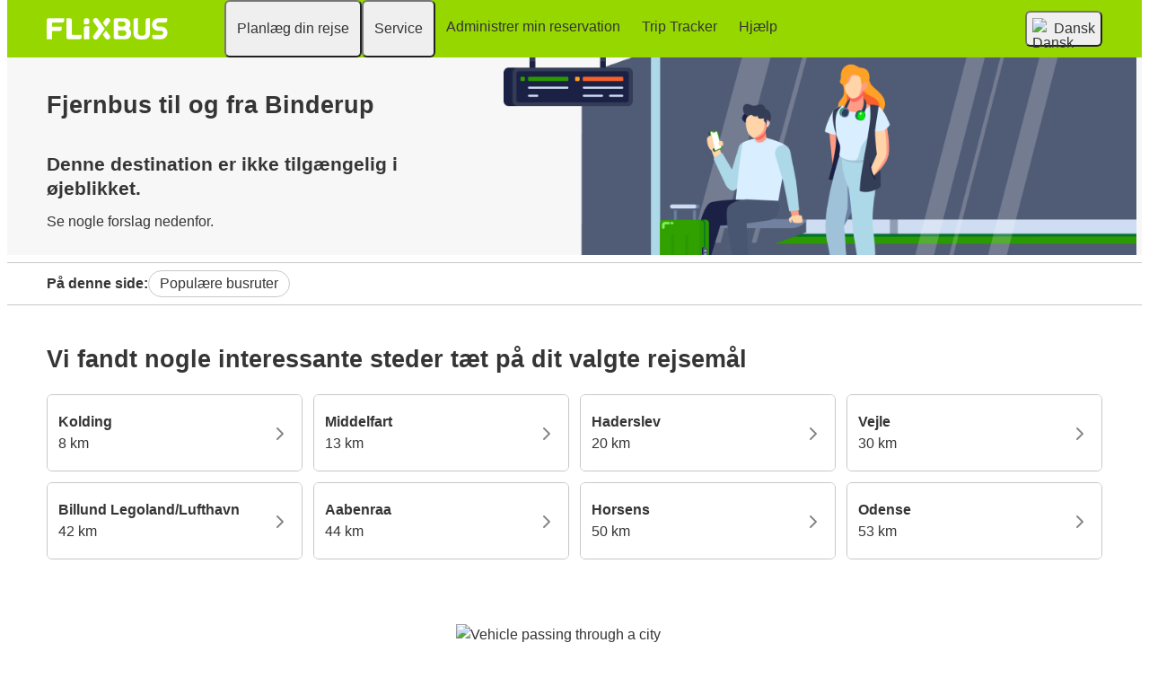

--- FILE ---
content_type: text/html; charset=UTF-8
request_url: https://www.flixbus.dk/fjernbusser/binderup
body_size: 9616
content:


    
<!DOCTYPE html>






<html lang='da' class="flix-theme-default">

<head>
    
    <meta charset="utf-8"/>
    <meta name="viewport" content="width=device-width,minimum-scale=1"/>
    <meta name="theme-color" content="#97D700"/>


    <meta name="description" content="✔ Oplev Binderup med FlixBus ✔ Vis billetten på din smartphone ✔ Wi-Fi og stikdåser i bussen"/>

    <meta name="robots" content="index, follow"/>

    <title>Fjernbus til og fra Binderup | Flixbus</title>

    <link rel="preload" as="script" href="https://cdn-cf.cms.flixbus.com/drupal-assets/goflix-assets/static/bundles/js/abTestHandler.117d61.js"/>

    <script src="https://cdn-cf.cms.flixbus.com/drupal-assets/goflix-assets/static/bundles/js/abTestHandler.117d61.js"></script>

    <link rel="canonical" href="https://www.flixbus.dk/fjernbusser/binderup" />

    
      
        
          
            <link rel="alternate" hreflang="bg" href="https://www.flixbus.bg/avtobusi/binderup"/>
          
        
      
        
          
            <link rel="alternate" hreflang="bs" href="https://www.flixbus.ba/autobus/bindzerup"/>
          
        
      
        
          
            <link rel="alternate" hreflang="ca" href="https://www.flixbus.cat/bus/binderup"/>
          
        
      
        
          
            <link rel="alternate" hreflang="cs" href="https://www.flixbus.cz/autobus/binderup"/>
          
        
      
        
          
            <link rel="alternate" hreflang="da" href="https://www.flixbus.dk/fjernbusser/binderup"/>
          
        
      
        
          
            <link rel="alternate" hreflang="de" href="https://www.flixbus.de/fernbus/binderup"/>
          
        
      
        
          
            <link rel="alternate" hreflang="de-at" href="https://www.flixbus.at/fernbus/binderup"/>
          
        
      
        
          
            <link rel="alternate" hreflang="de-ch" href="https://www.flixbus.ch/fernbus/binderup"/>
          
        
      
        
          
            <link rel="alternate" hreflang="et" href="https://www.flixbus.ee/buss/binderup"/>
          
        
      
        
      
        
          
            <link rel="alternate" hreflang="en-us" href="https://www.flixbus.com/bus/binderup"/>
          
        
      
        
          
            <link rel="alternate" hreflang="en-gb" href="https://www.flixbus.co.uk/coach/binderup"/>
          
        
      
        
          
            <link rel="alternate" hreflang="x-default" href="https://global.flixbus.com/bus/binderup"/>
          
        
      
        
          
            <link rel="alternate" hreflang="en-ca" href="https://www.flixbus.ca/bus/binderup"/>
          
        
      
        
          
            <link rel="alternate" hreflang="en-in" href="https://www.flixbus.in/bus/binderup"/>
          
        
      
        
          
            <link rel="alternate" hreflang="en-ie" href="https://www.flixbus.ie/coach/binderup"/>
          
        
      
        
          
            <link rel="alternate" hreflang="en-au" href="https://www.flixbus.com.au/bus/binderup"/>
          
        
      
        
          
            <link rel="alternate" hreflang="es-es" href="https://www.flixbus.es/autobuses/binderup"/>
          
        
      
        
          
            <link rel="alternate" hreflang="es-us" href="https://es-us.flixbus.com/autobus/binderup"/>
          
        
      
        
          
            <link rel="alternate" hreflang="es-cl" href="https://www.flixbus.cl/bus/binderup"/>
          
        
      
        
          
            <link rel="alternate" hreflang="es-mx" href="https://www.flix.com.mx/autobus/binderup"/>
          
        
      
        
          
            <link rel="alternate" hreflang="fr" href="https://www.flixbus.fr/bus/binderup"/>
          
        
      
        
          
            <link rel="alternate" hreflang="fr-be" href="https://fr.flixbus.be/bus/binderup"/>
          
        
      
        
          
            <link rel="alternate" hreflang="fr-ch" href="https://fr.flixbus.ch/bus/binderup"/>
          
        
      
        
          
            <link rel="alternate" hreflang="fr-ca" href="https://fr.flixbus.ca/bus/binderup"/>
          
        
      
        
          
            <link rel="alternate" hreflang="hr" href="https://www.flixbus.hr/autobus/binderup"/>
          
        
      
        
          
            <link rel="alternate" hreflang="it" href="https://www.flixbus.it/autobus/binderup"/>
          
        
      
        
          
            <link rel="alternate" hreflang="it-ch" href="https://it.flixbus.ch/autobus/binderup"/>
          
        
      
        
          
            <link rel="alternate" hreflang="lv" href="https://www.flixbus.lv/autobuss/binderup"/>
          
        
      
        
          
            <link rel="alternate" hreflang="lt" href="https://www.flixbus.lt/autobusas/binderup"/>
          
        
      
        
          
            <link rel="alternate" hreflang="hu" href="https://www.flixbus.hu/busz/binderup"/>
          
        
      
        
          
            <link rel="alternate" hreflang="mk" href="https://www.flixbus.mk/avtobus/binderup"/>
          
        
      
        
          
            <link rel="alternate" hreflang="nl" href="https://www.flixbus.nl/bus/binderup"/>
          
        
      
        
          
            <link rel="alternate" hreflang="nl-be" href="https://www.flixbus.be/bus/binderup"/>
          
        
      
        
          
            <link rel="alternate" hreflang="nb" href="https://www.flixbus.no/buss/binderup"/>
          
        
      
        
          
            <link rel="alternate" hreflang="pl" href="https://www.flixbus.pl/autobusy/binderup"/>
          
        
      
        
          
            <link rel="alternate" hreflang="pt-pt" href="https://www.flixbus.pt/autocarro/binderup"/>
          
        
      
        
          
            <link rel="alternate" hreflang="pt-br" href="https://www.flixbus.com.br/onibus/binderup"/>
          
        
      
        
          
            <link rel="alternate" hreflang="ro" href="https://www.flixbus.ro/autocar/binderup"/>
          
        
      
        
          
            <link rel="alternate" hreflang="sq" href="https://www.flixbus.al/autobus/binderup"/>
          
        
      
        
          
            <link rel="alternate" hreflang="sk" href="https://www.flixbus.sk/autobusy/binderup"/>
          
        
      
        
          
            <link rel="alternate" hreflang="sl" href="https://www.flixbus.si/avtobus/binderup"/>
          
        
      
        
          
            <link rel="alternate" hreflang="sr" href="https://www.flixbus.rs/autobus/binderup"/>
          
        
      
        
          
            <link rel="alternate" hreflang="fi" href="https://www.flixbus.fi/bussi/binderup"/>
          
        
      
        
          
            <link rel="alternate" hreflang="sv" href="https://www.flixbus.se/buss/binderup"/>
          
        
      
        
          
            <link rel="alternate" hreflang="tr" href="https://www.flixbus.com.tr/otobus/binderup"/>
          
        
      
        
          
            <link rel="alternate" hreflang="uk" href="https://www.flixbus.ua/avtobus/binderup"/>
          
        
      
        
          
            <link rel="alternate" hreflang="zh-us" href="https://zh-us.flixbus.com/bus/binderup"/>
          
        
      
    

    
    <link
            rel="apple-touch-icon"
            type="image/png"
            sizes="57x57"
            href="https://cdn-cf.cms.flixbus.com/drupal-assets/favicon/flixbus/apple-icon-57x57.png"
    />
    
    <link
            rel="apple-touch-icon"
            type="image/png"
            sizes="60x60"
            href="https://cdn-cf.cms.flixbus.com/drupal-assets/favicon/flixbus/apple-icon-60x60.png"
    />
    
    <link
            rel="apple-touch-icon"
            type="image/png"
            sizes="72x72"
            href="https://cdn-cf.cms.flixbus.com/drupal-assets/favicon/flixbus/apple-icon-72x72.png"
    />
    
    <link
            rel="apple-touch-icon"
            type="image/png"
            sizes="76x76"
            href="https://cdn-cf.cms.flixbus.com/drupal-assets/favicon/flixbus/apple-icon-76x76.png"
    />
    
    <link
            rel="apple-touch-icon"
            type="image/png"
            sizes="114x114"
            href="https://cdn-cf.cms.flixbus.com/drupal-assets/favicon/flixbus/apple-icon-114x114.png"
    />
    
    <link
            rel="apple-touch-icon"
            type="image/png"
            sizes="120x120"
            href="https://cdn-cf.cms.flixbus.com/drupal-assets/favicon/flixbus/apple-icon-120x120.png"
    />
    
    <link
            rel="apple-touch-icon"
            type="image/png"
            sizes="144x144"
            href="https://cdn-cf.cms.flixbus.com/drupal-assets/favicon/flixbus/apple-icon-144x144.png"
    />
    
    <link
            rel="apple-touch-icon"
            type="image/png"
            sizes="152x152"
            href="https://cdn-cf.cms.flixbus.com/drupal-assets/favicon/flixbus/apple-icon-152x152.png"
    />
    
    <link
            rel="apple-touch-icon"
            type="image/png"
            sizes="180x180"
            href="https://cdn-cf.cms.flixbus.com/drupal-assets/favicon/flixbus/apple-icon-180x180.png"
    />
    
    <link
            rel="icon"
            type="image/png"
            sizes="192x192"
            href="https://cdn-cf.cms.flixbus.com/drupal-assets/favicon/flixbus/android-icon-192x192.png"
    />
    
    <link
            rel="icon"
            type="image/png"
            sizes="96x96"
            href="https://cdn-cf.cms.flixbus.com/drupal-assets/favicon/flixbus/favicon-96x96.png"
    />
    
    <link
            rel="icon"
            type="image/png"
            sizes="32x32"
            href="https://cdn-cf.cms.flixbus.com/drupal-assets/favicon/flixbus/favicon-32x32.png"
    />
    
    <link
            rel="icon"
            type="image/png"
            sizes="16x16"
            href="https://cdn-cf.cms.flixbus.com/drupal-assets/favicon/flixbus/favicon-16x16.png"
    />
    

    <link rel="preconnect" href="//honeycomb.flixbus.com/"/>
    <link rel="preload" as="style" href="https://honeycomb.flixbus.com/dist/15.3.3/css/honeycomb-fonts.css" crossorigin=""/>
    <link href="https://honeycomb.flixbus.com/dist/15.3.3/css/honeycomb-fonts.css" rel="stylesheet" type="text/css" crossorigin=""/>
    <link rel="stylesheet" href="https://cdn-cf.cms.flixbus.com/drupal-assets/goflix-assets/static/bundles/css/city__unavailable.b2afa4.css"/>
    <script src="https://cdn-cf.cms.flixbus.com/drupal-assets/goflix-assets/static/bundles/js/main.bbdbb0.js"></script>

    
      <script src="/assets/uc/cc.js"></script>
    

    <script>
      const isUEFA =  false 
      const style = document.createElement('style');
      let cssToAppend = '';
      if (isUEFA) {
        cssToAppend += `
              .uefa-margin {
                padding-top: var(--flix-spacing-4);
              }
            `;
      }
      style.innerHTML = cssToAppend;
      document.head.appendChild(style);
    </script>

</head>
<body class="flix-main-wrapper">


















































































































<header class="flix-header flix-header--unfixed">
    <div class="flix-header__inner">

        <div class="flix-header-skip-links">
            <a class="flix-skip-link" href="#main-content">
                Gå til hovedindhold
            </a>
        </div>

        <div class="flix-header-brand ">
            <a class="flix-header-brand__link" href="/" onclick="emitMainNavigationClickEvent('Logo')" aria-label="flixbus home graphic logo link">
            <img class="flix-header-brand__img" alt="" src="https://cdn-cf.cms.flixbus.com/drupal-assets/logos/flixbus.png" />
            </a>
        </div>


        <nav class="flix-header-nav" aria-label="Main">
            <ul class="flix-header-nav__list">
                
                
                
                <li class="flix-header-nav__item">
                    <button type="button" class="flix-header-nav__link" data-dropdown="Planlæg_din_rejse"
                            data-event="hover">
                        <span class="flix-header-nav__text">Planlæg din rejse</span>
                    </button>
                    <ul id="Planlæg_din_rejse" class="flix-header-nav-subnav" hidden="">
                        
                        <li class="flix-header-nav-subnav__item">
                            <a class="flix-header-nav-subnav__link" href="/bus"
                               onclick="emitMainNavigationClickEvent(&#34;Netværk&#34;)">
                                <span class="flix-header-nav-subnav__text">Netværk</span>
                            </a>
                        </li>
                        
                        <li class="flix-header-nav-subnav__item">
                            <a class="flix-header-nav-subnav__link" href="/fjernbusser"
                               onclick="emitMainNavigationClickEvent(&#34;Køreplaner \u0026 stationer&#34;)">
                                <span class="flix-header-nav-subnav__text">Køreplaner &amp; stationer</span>
                            </a>
                        </li>
                        
                        <li class="flix-header-nav-subnav__item">
                            <a class="flix-header-nav-subnav__link" href="/oplevelser"
                               onclick="emitMainNavigationClickEvent(&#34;Oplevelser&#34;)">
                                <span class="flix-header-nav-subnav__text">Oplevelser</span>
                            </a>
                        </li>
                        
                    </ul>
                </li>
                
                
                
                <li class="flix-header-nav__item">
                    <button type="button" class="flix-header-nav__link" data-dropdown="Service_"
                            data-event="hover">
                        <span class="flix-header-nav__text">Service </span>
                    </button>
                    <ul id="Service_" class="flix-header-nav-subnav" hidden="">
                        
                        <li class="flix-header-nav-subnav__item">
                            <a class="flix-header-nav-subnav__link" href="/service"
                               onclick="emitMainNavigationClickEvent(&#34;Alle services&#34;)">
                                <span class="flix-header-nav-subnav__text">Alle services</span>
                            </a>
                        </li>
                        
                        <li class="flix-header-nav-subnav__item">
                            <a class="flix-header-nav-subnav__link" href="/service/ombord-paa-bussen"
                               onclick="emitMainNavigationClickEvent(&#34;Service ombord på bussen&#34;)">
                                <span class="flix-header-nav-subnav__text">Service ombord på bussen</span>
                            </a>
                        </li>
                        
                        <li class="flix-header-nav-subnav__item">
                            <a class="flix-header-nav-subnav__link" href="/selskabet/sikkerhed"
                               onclick="emitMainNavigationClickEvent(&#34;Sikkerhed&#34;)">
                                <span class="flix-header-nav-subnav__text">Sikkerhed</span>
                            </a>
                        </li>
                        
                        <li class="flix-header-nav-subnav__item">
                            <a class="flix-header-nav-subnav__link" href="/selskabet/klima"
                               onclick="emitMainNavigationClickEvent(&#34;Klima&#34;)">
                                <span class="flix-header-nav-subnav__text">Klima</span>
                            </a>
                        </li>
                        
                    </ul>
                </li>
                
                
                
                <li class="flix-header-nav__item">
                    <a class="flix-header-nav__link" href="https://shop.flixbus.dk/rebooking/login"
                       onclick="emitMainNavigationClickEvent(&#34;Administrer min reservation&#34;)">
                        <span class="flix-header-nav__text">Administrer min reservation</span>
                    </a>
                </li>
                
                
                
                <li class="flix-header-nav__item">
                    <a class="flix-header-nav__link" href="/track"
                       onclick="emitMainNavigationClickEvent(&#34;Trip Tracker&#34;)">
                        <span class="flix-header-nav__text">Trip Tracker</span>
                    </a>
                </li>
                
                
                
                <li class="flix-header-nav__item">
                    <a class="flix-header-nav__link" href="https://help.flixbus.com/s/?language=da"
                       onclick="emitMainNavigationClickEvent(&#34;Hjælp&#34;)">
                        <span class="flix-header-nav__text">Hjælp</span>
                    </a>
                </li>
                
                
                
            </ul>
        </nav>

        <div class="flix-header-burger-menu">
            <button type="button" aria-label="Open main site navigation"
                    onclick="togglePanel()"
                    id="open-burger-menu-button"
                    class="flix-header-burger-menu__toggle flix-btn flix-btn--link flix-btn--square flix-btn--md"
                    aria-controls="menu-panel" aria-expanded="false"></button>
            <div id="menu-panel" class="flix-header-burger-menu__panel" hidden="">
                <button type="button" aria-label="Close main site navigation"
                        id="close-burger-menu-button"
                        class="flix-header-burger-menu__toggle flix-btn flix-btn--link flix-btn--square flix-btn--md"
                        aria-controls="menu-panel" onclick="togglePanel()" aria-expanded="true"></button>

                <nav class="flix-header-burger-menu__nav" aria-label="Main">
                    <ul class="flix-header-burger-menu__list">

                        
                        
                        
                        <li class="flix-header-burger-menu__item">
                            <button type="button" class="flix-header-burger-menu__link"
                                    data-dropdown="Planlæg_din_rejse_Mobile" data-event="click">
                                <span class="flix-header-burger-menu__text">Planlæg din rejse</span>
                            </button>
                            <ul id="Planlæg_din_rejse_Mobile" class="flix-header-burger-menu-subnav" hidden="">
                                
                                <li class="flix-header-burger-menu-subnav__item">
                                    <a class="flix-header-burger-menu-subnav__link" href="/bus" onclick="emitMainNavigationClickEvent(&#34;Netværk&#34;)">
                                        <span class="flix-header-burger-menu__text">Netværk</span>
                                    </a>
                                </li>
                                
                                <li class="flix-header-burger-menu-subnav__item">
                                    <a class="flix-header-burger-menu-subnav__link" href="/fjernbusser" onclick="emitMainNavigationClickEvent(&#34;Køreplaner \u0026 stationer&#34;)">
                                        <span class="flix-header-burger-menu__text">Køreplaner &amp; stationer</span>
                                    </a>
                                </li>
                                
                                <li class="flix-header-burger-menu-subnav__item">
                                    <a class="flix-header-burger-menu-subnav__link" href="/oplevelser" onclick="emitMainNavigationClickEvent(&#34;Oplevelser&#34;)">
                                        <span class="flix-header-burger-menu__text">Oplevelser</span>
                                    </a>
                                </li>
                                
                            </ul>
                        </li>
                        
                        
                        
                        <li class="flix-header-burger-menu__item">
                            <button type="button" class="flix-header-burger-menu__link"
                                    data-dropdown="Service__Mobile" data-event="click">
                                <span class="flix-header-burger-menu__text">Service </span>
                            </button>
                            <ul id="Service__Mobile" class="flix-header-burger-menu-subnav" hidden="">
                                
                                <li class="flix-header-burger-menu-subnav__item">
                                    <a class="flix-header-burger-menu-subnav__link" href="/service" onclick="emitMainNavigationClickEvent(&#34;Alle services&#34;)">
                                        <span class="flix-header-burger-menu__text">Alle services</span>
                                    </a>
                                </li>
                                
                                <li class="flix-header-burger-menu-subnav__item">
                                    <a class="flix-header-burger-menu-subnav__link" href="/service/ombord-paa-bussen" onclick="emitMainNavigationClickEvent(&#34;Service ombord på bussen&#34;)">
                                        <span class="flix-header-burger-menu__text">Service ombord på bussen</span>
                                    </a>
                                </li>
                                
                                <li class="flix-header-burger-menu-subnav__item">
                                    <a class="flix-header-burger-menu-subnav__link" href="/selskabet/sikkerhed" onclick="emitMainNavigationClickEvent(&#34;Sikkerhed&#34;)">
                                        <span class="flix-header-burger-menu__text">Sikkerhed</span>
                                    </a>
                                </li>
                                
                                <li class="flix-header-burger-menu-subnav__item">
                                    <a class="flix-header-burger-menu-subnav__link" href="/selskabet/klima" onclick="emitMainNavigationClickEvent(&#34;Klima&#34;)">
                                        <span class="flix-header-burger-menu__text">Klima</span>
                                    </a>
                                </li>
                                
                            </ul>
                        </li>
                        
                        
                        
                        <li class="flix-header-burger-menu__item">
                            <a class="flix-header-burger-menu__link" href="https://shop.flixbus.dk/rebooking/login"
                               onclick="emitMainNavigationClickEvent(&#34;Administrer min reservation&#34;)">
                                <span class="flix-header-burger-menu__text">Administrer min reservation</span>
                            </a>
                        </li>
                        
                        
                        
                        <li class="flix-header-burger-menu__item">
                            <a class="flix-header-burger-menu__link" href="/track"
                               onclick="emitMainNavigationClickEvent(&#34;Trip Tracker&#34;)">
                                <span class="flix-header-burger-menu__text">Trip Tracker</span>
                            </a>
                        </li>
                        
                        
                        
                        <li class="flix-header-burger-menu__item">
                            <a class="flix-header-burger-menu__link" href="https://help.flixbus.com/s/?language=da"
                               onclick="emitMainNavigationClickEvent(&#34;Hjælp&#34;)">
                                <span class="flix-header-burger-menu__text">Hjælp</span>
                            </a>
                        </li>
                        
                        
                        
                        <li class="flix-header-burger-menu__item" id="last-focus-mobile-nav">
                            <button type="button" class="flix-header-burger-menu__link flix-language-switcher__toggle" data-popup="language-selection-popup" data-firstfocusable="close-button" data-lastfocusable="last-focusable-item">
                                <img class="flix-language-switcher__flag" data-lazyload-src="https://cdn-cf.cms.flixbus.com/drupal-assets/flags/da.min.svg" src="" alt="Dansk"/>
                                Dansk
                                <span class="flix-sr-only">Open language selection</span>
                            </button>
                        </li>

                    </ul>
                </nav>

            </div>
            <div onclick="togglePanel()" class="flix-header-burger-menu__overlay flix-overlay"></div>
        </div>


        <div class="flix-header-widgets">
            <div class="flix-language-switcher">
                <button type="button" class="flix-language-switcher__toggle" data-popup="language-selection-popup" data-firstfocusable="close-button" data-lastfocusable="last-focusable-item">
                    <img class="flix-language-switcher__flag" data-lazyload-src="https://cdn-cf.cms.flixbus.com/drupal-assets/flags/da.min.svg" src="" alt="Dansk"/>
                    Dansk
                    <span class="flix-sr-only">Open language selection</span>
                </button>
            </div>
        </div>
    </div>
</header>


<div id="language-selection-popup" class="flix-language-switcher-popup" aria-label="Language selection" hidden="">
    <div class="flix-language-switcher-popup__body">
        <button type="button" id="close-button" aria-label="Close language selection" class="flix-language-switcher-popup__close flix-btn flix-btn--square flix-btn--sm flix-btn--link"></button>

        <section aria-labelledby="all-domains" class="flix-language-switcher-popup__region flix-language-switcher-popup__region--columns">
            <ul class="flix-language-switcher-popup__list">
                
                
                <li class="flix-language-switcher-popup__item">
                    <a class="flix-language-switcher-popup__link" id="" lang="bg" onclick="emitLanguageSwitcherClickEvent(&#34;bg&#34;)" href="//www.flixbus.bg/avtobusi/binderup">
                        <img class="flix-language-switcher__flag" data-lazyload-src="https://cdn-cf.cms.flixbus.com/drupal-assets/flags/bg.min.svg" src="" alt="Български"/>
                        Български
                    </a>
                </li>
                
                
                
                <li class="flix-language-switcher-popup__item">
                    <a class="flix-language-switcher-popup__link" id="" lang="bs" onclick="emitLanguageSwitcherClickEvent(&#34;bs&#34;)" href="//www.flixbus.ba/autobus/bindzerup">
                        <img class="flix-language-switcher__flag" data-lazyload-src="https://cdn-cf.cms.flixbus.com/drupal-assets/flags/bs.min.svg" src="" alt="Bosanski"/>
                        Bosanski
                    </a>
                </li>
                
                
                
                <li class="flix-language-switcher-popup__item">
                    <a class="flix-language-switcher-popup__link" id="" lang="ca" onclick="emitLanguageSwitcherClickEvent(&#34;ca&#34;)" href="//www.flixbus.cat/bus/binderup">
                        <img class="flix-language-switcher__flag" data-lazyload-src="https://cdn-cf.cms.flixbus.com/drupal-assets/flags/ca.min.svg" src="" alt="Català"/>
                        Català
                    </a>
                </li>
                
                
                
                <li class="flix-language-switcher-popup__item">
                    <a class="flix-language-switcher-popup__link" id="" lang="cs" onclick="emitLanguageSwitcherClickEvent(&#34;cs&#34;)" href="//www.flixbus.cz/autobus/binderup">
                        <img class="flix-language-switcher__flag" data-lazyload-src="https://cdn-cf.cms.flixbus.com/drupal-assets/flags/cs.min.svg" src="" alt="Čeština"/>
                        Čeština
                    </a>
                </li>
                
                
                
                <li class="flix-language-switcher-popup__item">
                    <a class="flix-language-switcher-popup__link" id="" onclick="emitLanguageSwitcherClickEvent(&#34;da&#34;)" href="//www.flixbus.dk/fjernbusser/binderup" aria-current="true">
                        <img class="flix-language-switcher__flag" data-lazyload-src="https://cdn-cf.cms.flixbus.com/drupal-assets/flags/da.min.svg" src="" alt="Dansk"/>
                        Dansk
                    </a>
                </li>
                
                
                
                <li class="flix-language-switcher-popup__item">
                    <a class="flix-language-switcher-popup__link" id="" lang="de" onclick="emitLanguageSwitcherClickEvent(&#34;de&#34;)" href="//www.flixbus.de/fernbus/binderup">
                        <img class="flix-language-switcher__flag" data-lazyload-src="https://cdn-cf.cms.flixbus.com/drupal-assets/flags/de.min.svg" src="" alt="Deutsch"/>
                        Deutsch
                    </a>
                </li>
                
                
                
                <li class="flix-language-switcher-popup__item">
                    <a class="flix-language-switcher-popup__link" id="" lang="de-at" onclick="emitLanguageSwitcherClickEvent(&#34;de-at&#34;)" href="//www.flixbus.at/fernbus/binderup">
                        <img class="flix-language-switcher__flag" data-lazyload-src="https://cdn-cf.cms.flixbus.com/drupal-assets/flags/de-at.min.svg" src="" alt="Deutsch"/>
                        Deutsch
                    </a>
                </li>
                
                
                
                <li class="flix-language-switcher-popup__item">
                    <a class="flix-language-switcher-popup__link" id="" lang="de-ch" onclick="emitLanguageSwitcherClickEvent(&#34;de-ch&#34;)" href="//www.flixbus.ch/fernbus/binderup">
                        <img class="flix-language-switcher__flag" data-lazyload-src="https://cdn-cf.cms.flixbus.com/drupal-assets/flags/de-ch.min.svg" src="" alt="Deutsch"/>
                        Deutsch
                    </a>
                </li>
                
                
                
                <li class="flix-language-switcher-popup__item">
                    <a class="flix-language-switcher-popup__link" id="" lang="et" onclick="emitLanguageSwitcherClickEvent(&#34;et&#34;)" href="//www.flixbus.ee/buss/binderup">
                        <img class="flix-language-switcher__flag" data-lazyload-src="https://cdn-cf.cms.flixbus.com/drupal-assets/flags/et.min.svg" src="" alt="Eesti"/>
                        Eesti
                    </a>
                </li>
                
                
                
                <li class="flix-language-switcher-popup__item">
                    <a class="flix-language-switcher-popup__link" id="" lang="el" onclick="emitLanguageSwitcherClickEvent(&#34;el&#34;)" href="//www.flixbus.gr">
                        <img class="flix-language-switcher__flag" data-lazyload-src="https://cdn-cf.cms.flixbus.com/drupal-assets/flags/el.min.svg" src="" alt="Ελληνικά"/>
                        Ελληνικά
                    </a>
                </li>
                
                
                
                <li class="flix-language-switcher-popup__item">
                    <a class="flix-language-switcher-popup__link" id="" lang="en-us" onclick="emitLanguageSwitcherClickEvent(&#34;en-us&#34;)" href="//www.flixbus.com/bus/binderup">
                        <img class="flix-language-switcher__flag" data-lazyload-src="https://cdn-cf.cms.flixbus.com/drupal-assets/flags/en-us.min.svg" src="" alt="English"/>
                        English
                    </a>
                </li>
                
                
                
                <li class="flix-language-switcher-popup__item">
                    <a class="flix-language-switcher-popup__link" id="" lang="en-gb" onclick="emitLanguageSwitcherClickEvent(&#34;en-gb&#34;)" href="//www.flixbus.co.uk/coach/binderup">
                        <img class="flix-language-switcher__flag" data-lazyload-src="https://cdn-cf.cms.flixbus.com/drupal-assets/flags/en-gb.min.svg" src="" alt="English"/>
                        English
                    </a>
                </li>
                
                
                
                <li class="flix-language-switcher-popup__item">
                    <a class="flix-language-switcher-popup__link" id="" lang="en" onclick="emitLanguageSwitcherClickEvent(&#34;en-gl&#34;)" href="//global.flixbus.com/bus/binderup">
                        <img class="flix-language-switcher__flag" data-lazyload-src="https://cdn-cf.cms.flixbus.com/drupal-assets/flags/en-gl.min.svg" src="" alt="English"/>
                        English
                    </a>
                </li>
                
                
                
                <li class="flix-language-switcher-popup__item">
                    <a class="flix-language-switcher-popup__link" id="" lang="en-ca" onclick="emitLanguageSwitcherClickEvent(&#34;en-ca&#34;)" href="//www.flixbus.ca/bus/binderup">
                        <img class="flix-language-switcher__flag" data-lazyload-src="https://cdn-cf.cms.flixbus.com/drupal-assets/flags/en-ca.min.svg" src="" alt="English"/>
                        English
                    </a>
                </li>
                
                
                
                <li class="flix-language-switcher-popup__item">
                    <a class="flix-language-switcher-popup__link" id="" lang="en-in" onclick="emitLanguageSwitcherClickEvent(&#34;en-in&#34;)" href="//www.flixbus.in/bus/binderup">
                        <img class="flix-language-switcher__flag" data-lazyload-src="https://cdn-cf.cms.flixbus.com/drupal-assets/flags/en-in.min.svg" src="" alt="English"/>
                        English
                    </a>
                </li>
                
                
                
                <li class="flix-language-switcher-popup__item">
                    <a class="flix-language-switcher-popup__link" id="" lang="en-ie" onclick="emitLanguageSwitcherClickEvent(&#34;en-ie&#34;)" href="//www.flixbus.ie/coach/binderup">
                        <img class="flix-language-switcher__flag" data-lazyload-src="https://cdn-cf.cms.flixbus.com/drupal-assets/flags/en-ie.min.svg" src="" alt="English"/>
                        English
                    </a>
                </li>
                
                
                
                <li class="flix-language-switcher-popup__item">
                    <a class="flix-language-switcher-popup__link" id="" lang="en-au" onclick="emitLanguageSwitcherClickEvent(&#34;en-au&#34;)" href="//www.flixbus.com.au/bus/binderup">
                        <img class="flix-language-switcher__flag" data-lazyload-src="https://cdn-cf.cms.flixbus.com/drupal-assets/flags/en-au.min.svg" src="" alt="English"/>
                        English
                    </a>
                </li>
                
                
                
                <li class="flix-language-switcher-popup__item">
                    <a class="flix-language-switcher-popup__link" id="" lang="es-es" onclick="emitLanguageSwitcherClickEvent(&#34;es&#34;)" href="//www.flixbus.es/autobuses/binderup">
                        <img class="flix-language-switcher__flag" data-lazyload-src="https://cdn-cf.cms.flixbus.com/drupal-assets/flags/es.min.svg" src="" alt="Español"/>
                        Español
                    </a>
                </li>
                
                
                
                <li class="flix-language-switcher-popup__item">
                    <a class="flix-language-switcher-popup__link" id="" lang="es-us" onclick="emitLanguageSwitcherClickEvent(&#34;es-us&#34;)" href="//es-us.flixbus.com/autobus/binderup">
                        <img class="flix-language-switcher__flag" data-lazyload-src="https://cdn-cf.cms.flixbus.com/drupal-assets/flags/es-us.min.svg" src="" alt="Español"/>
                        Español
                    </a>
                </li>
                
                
                
                <li class="flix-language-switcher-popup__item">
                    <a class="flix-language-switcher-popup__link" id="" lang="es-cl" onclick="emitLanguageSwitcherClickEvent(&#34;es-cl&#34;)" href="//www.flixbus.cl/bus/binderup">
                        <img class="flix-language-switcher__flag" data-lazyload-src="https://cdn-cf.cms.flixbus.com/drupal-assets/flags/es-cl.min.svg" src="" alt="Español"/>
                        Español
                    </a>
                </li>
                
                
                
                <li class="flix-language-switcher-popup__item">
                    <a class="flix-language-switcher-popup__link" id="" lang="es-mx" onclick="emitLanguageSwitcherClickEvent(&#34;es-mx&#34;)" href="//www.flix.com.mx/autobus/binderup">
                        <img class="flix-language-switcher__flag" data-lazyload-src="https://cdn-cf.cms.flixbus.com/drupal-assets/flags/es-mx.min.svg" src="" alt="Español"/>
                        Español
                    </a>
                </li>
                
                
                
                <li class="flix-language-switcher-popup__item">
                    <a class="flix-language-switcher-popup__link" id="" lang="fr" onclick="emitLanguageSwitcherClickEvent(&#34;fr&#34;)" href="//www.flixbus.fr/bus/binderup">
                        <img class="flix-language-switcher__flag" data-lazyload-src="https://cdn-cf.cms.flixbus.com/drupal-assets/flags/fr.min.svg" src="" alt="Français"/>
                        Français
                    </a>
                </li>
                
                
                
                <li class="flix-language-switcher-popup__item">
                    <a class="flix-language-switcher-popup__link" id="" lang="fr-be" onclick="emitLanguageSwitcherClickEvent(&#34;fr-be&#34;)" href="//fr.flixbus.be/bus/binderup">
                        <img class="flix-language-switcher__flag" data-lazyload-src="https://cdn-cf.cms.flixbus.com/drupal-assets/flags/fr-be.min.svg" src="" alt="Français"/>
                        Français
                    </a>
                </li>
                
                
                
                <li class="flix-language-switcher-popup__item">
                    <a class="flix-language-switcher-popup__link" id="" lang="fr-ch" onclick="emitLanguageSwitcherClickEvent(&#34;fr-ch&#34;)" href="//fr.flixbus.ch/bus/binderup">
                        <img class="flix-language-switcher__flag" data-lazyload-src="https://cdn-cf.cms.flixbus.com/drupal-assets/flags/fr-ch.min.svg" src="" alt="Français"/>
                        Français
                    </a>
                </li>
                
                
                
                <li class="flix-language-switcher-popup__item">
                    <a class="flix-language-switcher-popup__link" id="" lang="fr-ca" onclick="emitLanguageSwitcherClickEvent(&#34;fr-ca&#34;)" href="//fr.flixbus.ca/bus/binderup">
                        <img class="flix-language-switcher__flag" data-lazyload-src="https://cdn-cf.cms.flixbus.com/drupal-assets/flags/fr-ca.min.svg" src="" alt="Français"/>
                        Français
                    </a>
                </li>
                
                
                
                <li class="flix-language-switcher-popup__item">
                    <a class="flix-language-switcher-popup__link" id="" lang="hr" onclick="emitLanguageSwitcherClickEvent(&#34;hr&#34;)" href="//www.flixbus.hr/autobus/binderup">
                        <img class="flix-language-switcher__flag" data-lazyload-src="https://cdn-cf.cms.flixbus.com/drupal-assets/flags/hr.min.svg" src="" alt="Hrvatski"/>
                        Hrvatski
                    </a>
                </li>
                
                
                
                <li class="flix-language-switcher-popup__item">
                    <a class="flix-language-switcher-popup__link" id="" lang="it" onclick="emitLanguageSwitcherClickEvent(&#34;it&#34;)" href="//www.flixbus.it/autobus/binderup">
                        <img class="flix-language-switcher__flag" data-lazyload-src="https://cdn-cf.cms.flixbus.com/drupal-assets/flags/it.min.svg" src="" alt="Italiano"/>
                        Italiano
                    </a>
                </li>
                
                
                
                <li class="flix-language-switcher-popup__item">
                    <a class="flix-language-switcher-popup__link" id="" lang="it-ch" onclick="emitLanguageSwitcherClickEvent(&#34;it-ch&#34;)" href="//it.flixbus.ch/autobus/binderup">
                        <img class="flix-language-switcher__flag" data-lazyload-src="https://cdn-cf.cms.flixbus.com/drupal-assets/flags/it-ch.min.svg" src="" alt="Italiano"/>
                        Italiano
                    </a>
                </li>
                
                
                
                <li class="flix-language-switcher-popup__item">
                    <a class="flix-language-switcher-popup__link" id="" lang="lv" onclick="emitLanguageSwitcherClickEvent(&#34;lv&#34;)" href="//www.flixbus.lv/autobuss/binderup">
                        <img class="flix-language-switcher__flag" data-lazyload-src="https://cdn-cf.cms.flixbus.com/drupal-assets/flags/lv.min.svg" src="" alt="Latviešu"/>
                        Latviešu
                    </a>
                </li>
                
                
                
                <li class="flix-language-switcher-popup__item">
                    <a class="flix-language-switcher-popup__link" id="" lang="lt" onclick="emitLanguageSwitcherClickEvent(&#34;lt&#34;)" href="//www.flixbus.lt/autobusas/binderup">
                        <img class="flix-language-switcher__flag" data-lazyload-src="https://cdn-cf.cms.flixbus.com/drupal-assets/flags/lt.min.svg" src="" alt="Lietuvių"/>
                        Lietuvių
                    </a>
                </li>
                
                
                
                <li class="flix-language-switcher-popup__item">
                    <a class="flix-language-switcher-popup__link" id="" lang="hu" onclick="emitLanguageSwitcherClickEvent(&#34;hu&#34;)" href="//www.flixbus.hu/busz/binderup">
                        <img class="flix-language-switcher__flag" data-lazyload-src="https://cdn-cf.cms.flixbus.com/drupal-assets/flags/hu.min.svg" src="" alt="Magyar"/>
                        Magyar
                    </a>
                </li>
                
                
                
                <li class="flix-language-switcher-popup__item">
                    <a class="flix-language-switcher-popup__link" id="" lang="mk" onclick="emitLanguageSwitcherClickEvent(&#34;mk&#34;)" href="//www.flixbus.mk/avtobus/binderup">
                        <img class="flix-language-switcher__flag" data-lazyload-src="https://cdn-cf.cms.flixbus.com/drupal-assets/flags/mk.min.svg" src="" alt="Македонски"/>
                        Македонски
                    </a>
                </li>
                
                
                
                <li class="flix-language-switcher-popup__item">
                    <a class="flix-language-switcher-popup__link" id="" lang="nl" onclick="emitLanguageSwitcherClickEvent(&#34;nl&#34;)" href="//www.flixbus.nl/bus/binderup">
                        <img class="flix-language-switcher__flag" data-lazyload-src="https://cdn-cf.cms.flixbus.com/drupal-assets/flags/nl.min.svg" src="" alt="Nederlands"/>
                        Nederlands
                    </a>
                </li>
                
                
                
                <li class="flix-language-switcher-popup__item">
                    <a class="flix-language-switcher-popup__link" id="" lang="nl-be" onclick="emitLanguageSwitcherClickEvent(&#34;nl-be&#34;)" href="//www.flixbus.be/bus/binderup">
                        <img class="flix-language-switcher__flag" data-lazyload-src="https://cdn-cf.cms.flixbus.com/drupal-assets/flags/nl-be.min.svg" src="" alt="Nederlands"/>
                        Nederlands
                    </a>
                </li>
                
                
                
                <li class="flix-language-switcher-popup__item">
                    <a class="flix-language-switcher-popup__link" id="" lang="nb" onclick="emitLanguageSwitcherClickEvent(&#34;nb&#34;)" href="//www.flixbus.no/buss/binderup">
                        <img class="flix-language-switcher__flag" data-lazyload-src="https://cdn-cf.cms.flixbus.com/drupal-assets/flags/nb.min.svg" src="" alt="Norsk (bokmål)"/>
                        Norsk (bokmål)
                    </a>
                </li>
                
                
                
                <li class="flix-language-switcher-popup__item">
                    <a class="flix-language-switcher-popup__link" id="" lang="pl" onclick="emitLanguageSwitcherClickEvent(&#34;pl&#34;)" href="//www.flixbus.pl/autobusy/binderup">
                        <img class="flix-language-switcher__flag" data-lazyload-src="https://cdn-cf.cms.flixbus.com/drupal-assets/flags/pl.min.svg" src="" alt="Polski"/>
                        Polski
                    </a>
                </li>
                
                
                
                <li class="flix-language-switcher-popup__item">
                    <a class="flix-language-switcher-popup__link" id="" lang="pt-pt" onclick="emitLanguageSwitcherClickEvent(&#34;pt-pt&#34;)" href="//www.flixbus.pt/autocarro/binderup">
                        <img class="flix-language-switcher__flag" data-lazyload-src="https://cdn-cf.cms.flixbus.com/drupal-assets/flags/pt-pt.min.svg" src="" alt="Português"/>
                        Português
                    </a>
                </li>
                
                
                
                <li class="flix-language-switcher-popup__item">
                    <a class="flix-language-switcher-popup__link" id="" lang="pt-br" onclick="emitLanguageSwitcherClickEvent(&#34;pt-br&#34;)" href="//www.flixbus.com.br/onibus/binderup">
                        <img class="flix-language-switcher__flag" data-lazyload-src="https://cdn-cf.cms.flixbus.com/drupal-assets/flags/pt-br.min.svg" src="" alt="Português"/>
                        Português
                    </a>
                </li>
                
                
                
                <li class="flix-language-switcher-popup__item">
                    <a class="flix-language-switcher-popup__link" id="" lang="ro" onclick="emitLanguageSwitcherClickEvent(&#34;ro&#34;)" href="//www.flixbus.ro/autocar/binderup">
                        <img class="flix-language-switcher__flag" data-lazyload-src="https://cdn-cf.cms.flixbus.com/drupal-assets/flags/ro.min.svg" src="" alt="Română"/>
                        Română
                    </a>
                </li>
                
                
                
                <li class="flix-language-switcher-popup__item">
                    <a class="flix-language-switcher-popup__link" id="" lang="sq" onclick="emitLanguageSwitcherClickEvent(&#34;sq&#34;)" href="//www.flixbus.al/autobus/binderup">
                        <img class="flix-language-switcher__flag" data-lazyload-src="https://cdn-cf.cms.flixbus.com/drupal-assets/flags/sq.min.svg" src="" alt="Shqip"/>
                        Shqip
                    </a>
                </li>
                
                
                
                <li class="flix-language-switcher-popup__item">
                    <a class="flix-language-switcher-popup__link" id="" lang="sk" onclick="emitLanguageSwitcherClickEvent(&#34;sk&#34;)" href="//www.flixbus.sk/autobusy/binderup">
                        <img class="flix-language-switcher__flag" data-lazyload-src="https://cdn-cf.cms.flixbus.com/drupal-assets/flags/sk.min.svg" src="" alt="Slovenčina"/>
                        Slovenčina
                    </a>
                </li>
                
                
                
                <li class="flix-language-switcher-popup__item">
                    <a class="flix-language-switcher-popup__link" id="" lang="sl" onclick="emitLanguageSwitcherClickEvent(&#34;sl&#34;)" href="//www.flixbus.si/avtobus/binderup">
                        <img class="flix-language-switcher__flag" data-lazyload-src="https://cdn-cf.cms.flixbus.com/drupal-assets/flags/sl.min.svg" src="" alt="Slovenščina"/>
                        Slovenščina
                    </a>
                </li>
                
                
                
                <li class="flix-language-switcher-popup__item">
                    <a class="flix-language-switcher-popup__link" id="" lang="sr" onclick="emitLanguageSwitcherClickEvent(&#34;sr&#34;)" href="//www.flixbus.rs/autobus/binderup">
                        <img class="flix-language-switcher__flag" data-lazyload-src="https://cdn-cf.cms.flixbus.com/drupal-assets/flags/sr.min.svg" src="" alt="Srpski"/>
                        Srpski
                    </a>
                </li>
                
                
                
                <li class="flix-language-switcher-popup__item">
                    <a class="flix-language-switcher-popup__link" id="" lang="fi" onclick="emitLanguageSwitcherClickEvent(&#34;fi&#34;)" href="//www.flixbus.fi/bussi/binderup">
                        <img class="flix-language-switcher__flag" data-lazyload-src="https://cdn-cf.cms.flixbus.com/drupal-assets/flags/fi.min.svg" src="" alt="Suomi"/>
                        Suomi
                    </a>
                </li>
                
                
                
                <li class="flix-language-switcher-popup__item">
                    <a class="flix-language-switcher-popup__link" id="" lang="sv" onclick="emitLanguageSwitcherClickEvent(&#34;sv&#34;)" href="//www.flixbus.se/buss/binderup">
                        <img class="flix-language-switcher__flag" data-lazyload-src="https://cdn-cf.cms.flixbus.com/drupal-assets/flags/sv.min.svg" src="" alt="Svenska"/>
                        Svenska
                    </a>
                </li>
                
                
                
                <li class="flix-language-switcher-popup__item">
                    <a class="flix-language-switcher-popup__link" id="" lang="tr" onclick="emitLanguageSwitcherClickEvent(&#34;tr&#34;)" href="//www.flixbus.com.tr/otobus/binderup">
                        <img class="flix-language-switcher__flag" data-lazyload-src="https://cdn-cf.cms.flixbus.com/drupal-assets/flags/tr.min.svg" src="" alt="Türkçe"/>
                        Türkçe
                    </a>
                </li>
                
                
                
                <li class="flix-language-switcher-popup__item">
                    <a class="flix-language-switcher-popup__link" id="" lang="uk" onclick="emitLanguageSwitcherClickEvent(&#34;uk&#34;)" href="//www.flixbus.ua/avtobus/binderup">
                        <img class="flix-language-switcher__flag" data-lazyload-src="https://cdn-cf.cms.flixbus.com/drupal-assets/flags/uk.min.svg" src="" alt="Українська"/>
                        Українська
                    </a>
                </li>
                
                
                
                <li class="flix-language-switcher-popup__item">
                    <a class="flix-language-switcher-popup__link" id="last-focusable-item" lang="zh-us" onclick="emitLanguageSwitcherClickEvent(&#34;zh-us&#34;)" href="//zh-us.flixbus.com/bus/binderup">
                        <img class="flix-language-switcher__flag" data-lazyload-src="https://cdn-cf.cms.flixbus.com/drupal-assets/flags/zh-us.min.svg" src="" alt="中文"/>
                        中文
                    </a>
                </li>
                
                
            </ul>
        </section>
    </div>
    <div onclick="handleLangSwitcherClose()" class="flix-overlay"></div>
</div>





    <main id="main-content">
        

 

    <div class="unavailable-city-hero-container">
        <div class="flix-grid unavailable-city-hero-grid">
            <div class="flix-col-12 flix-col-5-lg unavailable-city-hero-text-container ">
                <h1 class="flix-h1 unavailable-city-hero-main-heading">
                    Fjernbus til og fra Binderup
                </h1>
                
                    <h2 class="flix-h2 unavailable-city-hero-sub-heading">
                        Denne destination er ikke tilgængelig i øjeblikket.
                    </h2>
                
                
                    <p class="flix-text unavailable-city-hero-text">
                        Se nogle forslag nedenfor.
                    </p>
                
            </div>
            <div class="flix-col-12 flix-col-7-lg unavailable-city-hero-image-container">
                <img class="unavailable-city-hero-image" fetchpriority="high" loading="eager" 
                src="https://cdn-cf.cms.flixbus.com/drupal-assets/09-02-2023/desktop-min.png" srcset="https://cdn-cf.cms.flixbus.com/drupal-assets/09-02-2023/desktop-min.png 1600w, https://cdn-cf.cms.flixbus.com/drupal-assets/09-02-2023/tablet-min.png 1200w, https://cdn-cf.cms.flixbus.com/drupal-assets/09-02-2023/mobile-min.png 600w"
                alt="image for unavailable city page"
                sizes="100vw" />
            </div>
        </div>
    </div>


        





<hr class="flix-divider"></hr>
<section class="unavailable-city-page-content-container flix-page-container">
    <ul class="page-content-tags">
        <li>
            <span><b>På denne side:</b><span>
        </li>
        
        <li>
            <a href="#popular-routes" class="flix-tag content-tag" onclick="emitCityTocClickEvent('Popular Routes')">
                <span class="flix-tag__text">Populære busruter</span>
            </a>
        </li>
        
        
        
        
    </ul>
</section>
<hr class="flix-divider"></hr>


        
          


<div class="page-content-wrapper nearby-cities">
  <div class="flix-page-container">
    
    <h2 class="section-title">Vi fandt nogle interessante steder tæt på dit valgte rejsemål</h2>
      <div class="flix-grid flix-grid--gutter-2">
        
          <div class="flix-col-12 flix-col-6-sm flix-col-4-md flix-col-3-lg flix-space-2-bottom">
            
<a class="flix-img-box" href="/fjernbusser/kolding">
    <div id="nearby-city-suggestion" class="flix-img-box__content">
        <span class="flix-h4 flix-h4--section-header">Kolding</span>
        <p class="flix-text">
            <flix-icon name="pin" size="4" solid="true" color="primary"></flix-icon>
            8 km
        </p>
    </div>
</a>

          </div>
        
          <div class="flix-col-12 flix-col-6-sm flix-col-4-md flix-col-3-lg flix-space-2-bottom">
            
<a class="flix-img-box" href="/fjernbusser/middelfart">
    <div id="nearby-city-suggestion" class="flix-img-box__content">
        <span class="flix-h4 flix-h4--section-header">Middelfart</span>
        <p class="flix-text">
            <flix-icon name="pin" size="4" solid="true" color="primary"></flix-icon>
            13 km
        </p>
    </div>
</a>

          </div>
        
          <div class="flix-col-12 flix-col-6-sm flix-col-4-md flix-col-3-lg flix-space-2-bottom">
            
<a class="flix-img-box" href="/fjernbusser/haderslev">
    <div id="nearby-city-suggestion" class="flix-img-box__content">
        <span class="flix-h4 flix-h4--section-header">Haderslev</span>
        <p class="flix-text">
            <flix-icon name="pin" size="4" solid="true" color="primary"></flix-icon>
            20 km
        </p>
    </div>
</a>

          </div>
        
          <div class="flix-col-12 flix-col-6-sm flix-col-4-md flix-col-3-lg flix-space-2-bottom">
            
<a class="flix-img-box" href="/fjernbusser/vejle">
    <div id="nearby-city-suggestion" class="flix-img-box__content">
        <span class="flix-h4 flix-h4--section-header">Vejle</span>
        <p class="flix-text">
            <flix-icon name="pin" size="4" solid="true" color="primary"></flix-icon>
            30 km
        </p>
    </div>
</a>

          </div>
        
          <div class="flix-col-12 flix-col-6-sm flix-col-4-md flix-col-3-lg flix-space-2-bottom">
            
<a class="flix-img-box" href="/fjernbusser/billund-legoland-lufthavn">
    <div id="nearby-city-suggestion" class="flix-img-box__content">
        <span class="flix-h4 flix-h4--section-header">Billund Legoland/Lufthavn</span>
        <p class="flix-text">
            <flix-icon name="pin" size="4" solid="true" color="primary"></flix-icon>
            42 km
        </p>
    </div>
</a>

          </div>
        
          <div class="flix-col-12 flix-col-6-sm flix-col-4-md flix-col-3-lg flix-space-2-bottom">
            
<a class="flix-img-box" href="/fjernbusser/aabenraa">
    <div id="nearby-city-suggestion" class="flix-img-box__content">
        <span class="flix-h4 flix-h4--section-header">Aabenraa</span>
        <p class="flix-text">
            <flix-icon name="pin" size="4" solid="true" color="primary"></flix-icon>
            44 km
        </p>
    </div>
</a>

          </div>
        
          <div class="flix-col-12 flix-col-6-sm flix-col-4-md flix-col-3-lg flix-space-2-bottom">
            
<a class="flix-img-box" href="/fjernbusser/horsens">
    <div id="nearby-city-suggestion" class="flix-img-box__content">
        <span class="flix-h4 flix-h4--section-header">Horsens</span>
        <p class="flix-text">
            <flix-icon name="pin" size="4" solid="true" color="primary"></flix-icon>
            50 km
        </p>
    </div>
</a>

          </div>
        
          <div class="flix-col-12 flix-col-6-sm flix-col-4-md flix-col-3-lg flix-space-2-bottom">
            
<a class="flix-img-box" href="/fjernbusser/odense">
    <div id="nearby-city-suggestion" class="flix-img-box__content">
        <span class="flix-h4 flix-h4--section-header">Odense</span>
        <p class="flix-text">
            <flix-icon name="pin" size="4" solid="true" color="primary"></flix-icon>
            53 km
        </p>
    </div>
</a>

          </div>
        
      </div>
  </div>
  </div>
</div>

        

        


<div role="link" tabindex="0" onclick="location.href='https:\/\/www.flixbus.dk\/bus'"
    onkeydown="if(event.key==='Enter'||event.key===' '){event.preventDefault();location.href='https:\/\/www.flixbus.dk\/bus'}"
    class="page-content-wrapper flix-page-container exploration-map-banner ">
    





<div class="exploration-map-banner-content">
    <div class="exploration-map-banner-content-title">Hvor går turen hen?</div>
    <div class="exploration-map-banner-content-text">
        Gå på opdagelse i vores rejsekort med mere end 8000 destinationer verden over.
    </div>
    <div class="flix-btn flix-btn--primary flix-btn--lg exploration-map-banner-content-cta-button" onclick="emitExplorationMapBannerClickEvent()">
        <flix-icon name="map" solid="true" aria-hidden="true"></flix-icon>
        
        <span>Udforsk kortet</span>
    </div>
</div>


    






<div class="exploration-map-banner-image">
    <picture>
        
        <source media="(max-width: 767.98px)" srcset="
            https://cdn-cf.cms.flixbus.com/drupal-assets/exploration-map-banner/flixbus-mobile.avif 375w,
            https://cdn-cf.cms.flixbus.com/drupal-assets/exploration-map-banner/flixbus-mobile-large.avif 767w">
        
        
        <source media="(min-width: 768px) and (max-width: 1023.98px)" srcset="
            https://cdn-cf.cms.flixbus.com/drupal-assets/exploration-map-banner/flixbus-tablet.avif 398w,
            https://cdn-cf.cms.flixbus.com/drupal-assets/exploration-map-banner/flixbus-tablet-large.avif 1024w">
        
        
        <source media="(min-width: 1024px)" srcset="
            https://cdn-cf.cms.flixbus.com/drupal-assets/exploration-map-banner/flixbus-desktop.avif 724w,
            https://cdn-cf.cms.flixbus.com/drupal-assets/exploration-map-banner/flixbus-desktop-large.avif 1366w">
        
        <img data-lazyload-src="https://cdn-cf.cms.flixbus.com/drupal-assets/exploration-map-banner/flixbus-desktop.avif" alt="Vehicle passing through a city">
    </picture>
</div>


</div>


        




<section class="usp-and-search-mask-section ">
    <div class="flix-page-container">
        
<div class="search-mask-container ">
    <div id="search-mask-placeholder" class="sm-placeholder-container  flix-grid">
        <div class="flix-col-12 flix-col-6-sm sm-placeholder-padding-0">
            <div class="flix-grid sm-placeholder-padding-0">
                <div class="flix-col-6 sm-placeholder-padding-0">
                    <span class="flix-skeleton flix-skeleton--h-lg"></span>
                </div>
                <div class="flix-col-6">
                    <span class="flix-skeleton flix-skeleton--h-lg"></span>
                </div>
            </div>
        </div>
        <div class="flix-col-12 flix-grid sm-placeholder-padding-0">
            <div class="flix-col-12 flix-col-5-xl sm-placeholder-padding-0">
                <span class="flix-skeleton flix-skeleton--h-lg"></span>
            </div>
            <div class="flix-grid flix-col-7-xl">
                <div class="flix-col-12 flix-col-4-sm flix-col-6-xl">
                    <span class="flix-skeleton flix-skeleton--h-lg"></span>
                </div>
                <div class="flix-col-12 flix-col-4-sm flix-col-3-xl">
                    <span class="flix-skeleton flix-skeleton--h-lg"></span>
                </div>
                <div class="flix-col-12 flix-col-4-sm flix-col-3-xl">
                    <span class="flix-skeleton flix-skeleton--h-lg"></span>
                </div>
                <div class="flix-col-12 flix-hidden-sm flix-hidden-md flix-hidden-lg flix-hidden-xl">
                    <span class="flix-skeleton flix-skeleton--h-lg"></span>
                </div>
            </div>
        </div>
    </div>
    <div id="search-mask-component"></div>
</div>

<script>
    window.addEventListener('load', function () {
        if (typeof injectSearchMask === 'function') {
            injectSearchMask("", "", "", "", "", "flixbus");
        } else {
            console.error('injectSearchMask function is not available');
        }
    }, { passive: true });
</script>

    </div>

    
        <div class="flix-page-container">
            <div class="usp-container">
                <div class="flix-grid">
                    
                    <div class="flix-col-12 flix-col-6-sm flix-col-3-xl">
                        <div class="usp-item">
                            <div class="usp-icon-container">
                                <flix-icon name="location" size="6" color="primary" aria-hidden="true"/>
                            </div>
                            <div class="usp-content">
                                <h2 class="flix-h4 usp-title">
                                    Vi forbinder dig med verden
                                </h2>
                                <div class="usp-text">
                                    Uendelige muligheder. Udforsk over 8.000 destinationer i mere end 40 lande.
                                </div>
                                
                            </div>
                        </div>
                    </div>
                    
                    <div class="flix-col-12 flix-col-6-sm flix-col-3-xl">
                        <div class="usp-item">
                            <div class="usp-icon-container">
                                <flix-icon name="bus" size="6" color="primary" aria-hidden="true"/>
                            </div>
                            <div class="usp-content">
                                <h2 class="flix-h4 usp-title">
                                    Komfort på farten
                                </h2>
                                <div class="usp-text">
                                    Læn dig tilbage med gratis Wi-Fi, strømstik og ekstra benplads. på vores moderne busser.
                                </div>
                                
                            </div>
                        </div>
                    </div>
                    
                    <div class="flix-col-12 flix-col-6-sm flix-col-3-xl">
                        <div class="usp-item">
                            <div class="usp-icon-container">
                                <flix-icon name="desktop-phone" size="6" color="primary" aria-hidden="true"/>
                            </div>
                            <div class="usp-content">
                                <h2 class="flix-h4 usp-title">
                                    Vælg, book, og rejs
                                </h2>
                                <div class="usp-text">
                                    Fra din skærm til dit sæde på få sekunder. Du booker – vi tager os af resten.
                                </div>
                                
                            </div>
                        </div>
                    </div>
                    
                    <div class="flix-col-12 flix-col-6-sm flix-col-3-xl">
                        <div class="usp-item">
                            <div class="usp-icon-container">
                                <flix-icon name="group" size="6" color="primary" aria-hidden="true"/>
                            </div>
                            <div class="usp-content">
                                <h2 class="flix-h4 usp-title">
                                    Rejs sammen
                                </h2>
                                <div class="usp-text">
                                    Hvorfor sende en ekstra bil på vejen, når du kan vælge kollektiv trafik i stedet?
                                </div>
                                
                            </div>
                        </div>
                    </div>
                    
                </div>
            </div>
        </div>
    

</section>


    <script>
        window.addEventListener('load', function() {
            if (typeof injectSearchMask === 'function') {
                injectSearchMask("da", "88", "80a6730e-3148-48a5-af64-227cc19cd6f5", "", "https:\/\/shop.flixbus.dk", "flixbus");
            } else {
                console.error('injectSearchMask function is not available');
            }
        }, { passive: true });
    </script>


        
    
    
    
    
      
      
      
    


        



        




<section id="popular-routes" class="city-popular-routes-wrapper">
  <div class="flix-page-container">
    <h2 class="section-title">Oplev flere destinationer</h2>
    
      <nav class="flix-nav-horizontal city-popular-routes-nav" aria-label="Popular Routes">
        <ul class="flix-nav-horizontal__items city-popular-routes-nav-items">
          <li class="flix-nav-horizontal__item">
            <button type="button" data-target="cities" class="flix-nav-horizontal__link js-popular-routes-tab-item" tabindex="0" aria-current="true">
              <span class="flix-nav-horizontal__text flix-h3">Byer</span>
            </button>
          </li>
          <li class="flix-nav-horizontal__item">
            <button type="button" data-target="connections" class="flix-nav-horizontal__link js-popular-routes-tab-item" tabindex="0">
              <span class="flix-nav-horizontal__text flix-h3">Forbindelser</span>
            </button>
          </li>
        </ul>
      </nav>
      <hr class="flix-divider city-popular-routes-divider">
    
    
      <ul class="city-popular-routes-content city-popular-routes-content--active js-popular-routes-city">
        
          <li>
            <a href="/fjernbusser/kolding" class="city-popular-routes-item">Kolding</a>
          </li>
        
          <li>
            <a href="/fjernbusser/middelfart" class="city-popular-routes-item">Middelfart</a>
          </li>
        
          <li>
            <a href="/fjernbusser/haderslev" class="city-popular-routes-item">Haderslev</a>
          </li>
        
          <li>
            <a href="/fjernbusser/vejle" class="city-popular-routes-item">Vejle</a>
          </li>
        
          <li>
            <a href="/fjernbusser/billund-legoland-lufthavn" class="city-popular-routes-item">Billund Legoland/Lufthavn</a>
          </li>
        
          <li>
            <a href="/fjernbusser/aabenraa" class="city-popular-routes-item">Aabenraa</a>
          </li>
        
          <li>
            <a href="/fjernbusser/horsens" class="city-popular-routes-item">Horsens</a>
          </li>
        
          <li>
            <a href="/fjernbusser/odense" class="city-popular-routes-item">Odense</a>
          </li>
        
          <li>
            <a href="/fjernbusser/koebenhavn" class="city-popular-routes-item">København</a>
          </li>
        
          <li>
            <a href="/fjernbusser/aarhus" class="city-popular-routes-item">Aarhus</a>
          </li>
        
          <li>
            <a href="/fjernbusser/aalborg" class="city-popular-routes-item">Aalborg</a>
          </li>
        
          <li>
            <a href="/fjernbusser/koebenhavns-lufthavn-kastrup" class="city-popular-routes-item">Københavns Lufthavn (Kastrup)</a>
          </li>
        
          <li>
            <a href="/fjernbusser/herning" class="city-popular-routes-item">Herning</a>
          </li>
        
          <li>
            <a href="/fjernbusser/viborg" class="city-popular-routes-item">Viborg</a>
          </li>
        
          <li>
            <a href="/fjernbusser/holstebro" class="city-popular-routes-item">Holstebro</a>
          </li>
        
          <li>
            <a href="/fjernbusser/silkeborg" class="city-popular-routes-item">Silkeborg</a>
          </li>
        
          <li>
            <a href="/fjernbusser/svendborg" class="city-popular-routes-item">Svendborg</a>
          </li>
        
          <li>
            <a href="/fjernbusser/soenderborg" class="city-popular-routes-item">Sønderborg</a>
          </li>
        
          <li>
            <a href="/fjernbusser/nykoebing-falster" class="city-popular-routes-item">Nykøbing Falster</a>
          </li>
        
          <li>
            <a href="/fjernbusser/randers" class="city-popular-routes-item">Randers</a>
          </li>
        
      </ul>
    
    
      
      <ul class="city-popular-routes-content js-popular-routes-connections">
      
        
          <li>
            <a href="/bus/aarhus-koebenhavn" class="city-popular-routes-item">
              Aarhus - København
            </a>
          </li>
        
          <li>
            <a href="/bus/koebenhavn-aarhus" class="city-popular-routes-item">
              København - Aarhus
            </a>
          </li>
        
          <li>
            <a href="/bus/hamborg-koebenhavn" class="city-popular-routes-item">
              Hamborg - København
            </a>
          </li>
        
          <li>
            <a href="/bus/koebenhavn-odense" class="city-popular-routes-item">
              København - Odense
            </a>
          </li>
        
          <li>
            <a href="/bus/koebenhavn-hamborg" class="city-popular-routes-item">
              København - Hamborg
            </a>
          </li>
        
          <li>
            <a href="/bus/aarhus-aalborg" class="city-popular-routes-item">
              Aarhus - Aalborg
            </a>
          </li>
        
          <li>
            <a href="/bus/koebenhavn-malmoe" class="city-popular-routes-item">
              København - Malmö
            </a>
          </li>
        
          <li>
            <a href="/bus/odense-koebenhavn" class="city-popular-routes-item">
              Odense - København
            </a>
          </li>
        
          <li>
            <a href="/bus/aalborg-aarhus" class="city-popular-routes-item">
              Aalborg - Aarhus
            </a>
          </li>
        
          <li>
            <a href="/bus/malmoe-koebenhavn" class="city-popular-routes-item">
              Malmö - København
            </a>
          </li>
        
          <li>
            <a href="/bus/aarhus-odense" class="city-popular-routes-item">
              Aarhus - Odense
            </a>
          </li>
        
          <li>
            <a href="/bus/berlin-koebenhavn" class="city-popular-routes-item">
              Berlin - København
            </a>
          </li>
        
          <li>
            <a href="/bus/odense-aarhus" class="city-popular-routes-item">
              Odense - Aarhus
            </a>
          </li>
        
          <li>
            <a href="/bus/koebenhavn-berlin" class="city-popular-routes-item">
              København - Berlin
            </a>
          </li>
        
          <li>
            <a href="/bus/aalborg-koebenhavn" class="city-popular-routes-item">
              Aalborg - København
            </a>
          </li>
        
          <li>
            <a href="/bus/koebenhavn-aalborg" class="city-popular-routes-item">
              København - Aalborg
            </a>
          </li>
        
          <li>
            <a href="/bus/koebenhavn-kastrup-lufthavn-aarhus" class="city-popular-routes-item">
              Københavns Lufthavn (Kastrup) - Aarhus
            </a>
          </li>
        
          <li>
            <a href="/bus/vejle-koebenhavn" class="city-popular-routes-item">
              Vejle - København
            </a>
          </li>
        
          <li>
            <a href="/bus/aarhus-koebenhavn-kastrup-lufthavn" class="city-popular-routes-item">
              Aarhus - Københavns Lufthavn (Kastrup)
            </a>
          </li>
        
          <li>
            <a href="/bus/koebenhavn-viborg" class="city-popular-routes-item">
              København - Viborg
            </a>
          </li>
        
      </ul>
    
    </div>
    <noscript>
      <style>
        .city-popular-routes-content {
          display: block;
        }
      </style>
    </noscript>
</section>
<script>
  handlePopularRoutes();
</script>



        



<hr class="flix-divider">

<div class="flix-page-container disclaimer-wrapper">
  <p class="flix-text disclaimer-text">
    Tjenester ombord afhænger af tilgængelighed
  </p>
</div>


    </main>
    
      <footer class="footer-container">
          





<div class="flix-page-container">
    <div class="footer-sizer footer-sizer--first">
        <div class="flix-grid">
            
            
            
            <div class="flix-col-12 flix-col-6-sm flix-col-3-xl">
                <div class="flix-footer-nav">
                    <h4 class="flix-h4 flix-footer-nav__title">Fjernbusser</h4>
                    <ul class="flix-footer-nav__items">
                        
                        <li class="flix-footer-nav__item">
                            <a class="flix-footer-nav__link "
                                href="/fjernbusser"
                                onclick="emitFooterNavigationClickEvent(&#34;Alle byer&#34;, 'Regular')">
                                Alle byer
                                
                            </a>

                        </li>

                        
                        <li class="flix-footer-nav__item">
                            <a class="flix-footer-nav__link "
                                href="/bus"
                                onclick="emitFooterNavigationClickEvent(&#34;Netværk&#34;, 'Regular')">
                                Netværk
                                
                            </a>

                        </li>

                        
                        <li class="flix-footer-nav__item">
                            <a class="flix-footer-nav__link "
                                href="/natbusser"
                                onclick="emitFooterNavigationClickEvent(&#34;Natbus&#34;, 'Regular')">
                                Natbus
                                
                            </a>

                        </li>

                        
                        <li class="flix-footer-nav__item">
                            <a class="flix-footer-nav__link "
                                href="/service/bus-app"
                                onclick="emitFooterNavigationClickEvent(&#34;Download appen&#34;, 'Regular')">
                                Download appen
                                
                            </a>

                        </li>

                        
                    </ul>
                </div>
            </div>
            
            <div class="flix-col-12 flix-col-6-sm flix-col-3-xl">
                <div class="flix-footer-nav">
                    <h4 class="flix-h4 flix-footer-nav__title">Destinationer</h4>
                    <ul class="flix-footer-nav__items">
                        
                        <li class="flix-footer-nav__item">
                            <a class="flix-footer-nav__link "
                                href="/oplevelser"
                                onclick="emitFooterNavigationClickEvent(&#34;Oplevelser&#34;, 'Regular')">
                                Oplevelser
                                
                            </a>

                        </li>

                        
                        <li class="flix-footer-nav__item">
                            <a class="flix-footer-nav__link "
                                href="/oplevelser/rejsedestinationer"
                                onclick="emitFooterNavigationClickEvent(&#34;Rejsedestinationer&#34;, 'Regular')">
                                Rejsedestinationer
                                
                            </a>

                        </li>

                        
                        <li class="flix-footer-nav__item">
                            <a class="flix-footer-nav__link "
                                href="/fjernbusser/danmark"
                                onclick="emitFooterNavigationClickEvent(&#34;Danmark&#34;, 'Regular')">
                                Danmark
                                
                            </a>

                        </li>

                        
                        <li class="flix-footer-nav__item">
                            <a class="flix-footer-nav__link "
                                href="/fjernbusser/sverige"
                                onclick="emitFooterNavigationClickEvent(&#34;Sverige&#34;, 'Regular')">
                                Sverige
                                
                            </a>

                        </li>

                        
                        <li class="flix-footer-nav__item">
                            <a class="flix-footer-nav__link "
                                href="/fjernbusser/tyskland"
                                onclick="emitFooterNavigationClickEvent(&#34;Tyskland&#34;, 'Regular')">
                                Tyskland
                                
                            </a>

                        </li>

                        
                        <li class="flix-footer-nav__item">
                            <a class="flix-footer-nav__link "
                                href="/oplevelser/shopping"
                                onclick="emitFooterNavigationClickEvent(&#34;Shopping&#34;, 'Regular')">
                                Shopping
                                
                            </a>

                        </li>

                        
                    </ul>
                </div>
            </div>
            
            <div class="flix-col-12 flix-col-6-sm flix-col-3-xl">
                <div class="flix-footer-nav">
                    <h4 class="flix-h4 flix-footer-nav__title">FlixBus</h4>
                    <ul class="flix-footer-nav__items">
                        
                        <li class="flix-footer-nav__item">
                            <a class="flix-footer-nav__link "
                                href="/selskabet/om-flixbus"
                                onclick="emitFooterNavigationClickEvent(&#34;Om Flix&#34;, 'Regular')">
                                Om Flix
                                
                            </a>

                        </li>

                        
                        <li class="flix-footer-nav__item">
                            <a class="flix-footer-nav__link "
                                href="https://flix.careers"
                                onclick="emitFooterNavigationClickEvent(&#34;Jobs (på engelsk)&#34;, 'Regular')">
                                Jobs (på engelsk)
                                
                            </a>

                        </li>

                        
                        <li class="flix-footer-nav__item">
                            <a class="flix-footer-nav__link "
                                href="/selskabet/presse"
                                onclick="emitFooterNavigationClickEvent(&#34;Presseområde&#34;, 'Regular')">
                                Presseområde
                                
                            </a>

                        </li>

                        
                        <li class="flix-footer-nav__item">
                            <a class="flix-footer-nav__link "
                                href="/almindelige-vilkar-og-betingelser"
                                onclick="emitFooterNavigationClickEvent(&#34;Generelle forretnings- og reservationsbetingelser&#34;, 'Regular')">
                                Generelle forretnings- og reservationsbetingelser
                                
                            </a>

                        </li>

                        
                        <li class="flix-footer-nav__item">
                            <a class="flix-footer-nav__link "
                                href="/almindelige-befordringsbetingelser-udvalg"
                                onclick="emitFooterNavigationClickEvent(&#34;Generelle befordringsbetingelser - Udvalg&#34;, 'Regular')">
                                Generelle befordringsbetingelser - Udvalg
                                
                            </a>

                        </li>

                        
                        <li class="flix-footer-nav__item">
                            <a class="flix-footer-nav__link "
                                href="https://global.flixbus.com/photo-credits"
                                onclick="emitFooterNavigationClickEvent(&#34;Ophavsret på billeder&#34;, 'Regular')">
                                Ophavsret på billeder
                                
                            </a>

                        </li>

                        
                        <li class="flix-footer-nav__item">
                            <a class="flix-footer-nav__link "
                                href="/selskabet/klima"
                                onclick="emitFooterNavigationClickEvent(&#34;Klima&#34;, 'Regular')">
                                Klima
                                
                            </a>

                        </li>

                        
                        <li class="flix-footer-nav__item">
                            <a class="flix-footer-nav__link "
                                href="https://shop.flixbus.dk/user/agency-login"
                                onclick="emitFooterNavigationClickEvent(&#34;Login for partnere&#34;, 'Regular')">
                                Login for partnere
                                
                            </a>

                        </li>

                        
                    </ul>
                </div>
            </div>
            
            <div class="flix-col-12 flix-col-6-sm flix-col-3-xl">
                <div class="flix-footer-nav">
                    <h4 class="flix-h4 flix-footer-nav__title">Kundeservice</h4>
                    <ul class="flix-footer-nav__items">
                        
                        <li class="flix-footer-nav__item">
                            <a class="flix-footer-nav__link "
                                href="https://help.flixbus.com/s/?language=da"
                                onclick="emitFooterNavigationClickEvent(&#34;Hjælp&#34;, 'Regular')">
                                Hjælp
                                
                            </a>

                        </li>

                        
                        <li class="flix-footer-nav__item">
                            <a class="flix-footer-nav__link "
                                href="/service"
                                onclick="emitFooterNavigationClickEvent(&#34;Service&#34;, 'Regular')">
                                Service
                                
                            </a>

                        </li>

                        
                        <li class="flix-footer-nav__item">
                            <a class="flix-footer-nav__link "
                                href="https://shop.flixbus.dk/rebooking/login"
                                onclick="emitFooterNavigationClickEvent(&#34;Administrer min reservation&#34;, 'Regular')">
                                Administrer min reservation
                                
                            </a>

                        </li>

                        
                        <li class="flix-footer-nav__item">
                            <a class="flix-footer-nav__link "
                                href="/service/cykelrejser"
                                onclick="emitFooterNavigationClickEvent(&#34;Cykeltransport&#34;, 'Regular')">
                                Cykeltransport
                                
                            </a>

                        </li>

                        
                        <li class="flix-footer-nav__item">
                            <a class="flix-footer-nav__link "
                                href="/service/saedereservation"
                                onclick="emitFooterNavigationClickEvent(&#34;Sædereservation&#34;, 'Regular')">
                                Sædereservation
                                
                            </a>

                        </li>

                        
                        <li class="flix-footer-nav__item">
                            <a class="flix-footer-nav__link "
                                href="/service/bagage"
                                onclick="emitFooterNavigationClickEvent(&#34;Bagage&#34;, 'Regular')">
                                Bagage
                                
                            </a>

                        </li>

                        
                    </ul>
                </div>
            </div>
            
            
        </div>
    </div>
</div>

<script defer>
    handleFooterNav();
</script>


          





<div class="flix-page-container">
    <div class="footer-sizer">
        <div class="flix-grid footer-social">
            <div>
                <h4 class="flix-h4 footer-social-title">
                    
                    Flix App
                    
                </h4>
                <div class="footer-social-apps">
                    
                        <a href="https://app.adjust.com/67gsoo_vdpzc0?campaign=Footer&amp;adgroup=DK&amp;deep_link=flixbus%3A%2F%2Fbooking%3Fwt_mc%3Downed.dk.FlixBus.website.footer.footer.footer.ad&amp;fallback=https%3A%2F%2Fwww.flixbus.dk%2Fservice%2Fbus-app" onclick="emitFooterNavigationClickEvent('app', 'Social')">
                            <img
                                    width="120"
                                    height="33"
                                    alt="android store img"
                                    data-lazyload-src="https://cdn-cf.cms.flixbus.com/drupal-assets/footer/googleplay.svg"
                                    src=""
                            />
                            <img
                                    width="120"
                                    height="33"
                                    alt="app store img"
                                    data-lazyload-src="https://cdn-cf.cms.flixbus.com/drupal-assets/footer/appstore.svg"
                                    src=""
                            />
                        </a>
                    
                </div>
            </div>
            <div class="footer-social-right-container">
                <h4 class="flix-h4 footer-social-title">Flix på:</h4>
                <ul class="footer-social-icons">
                    
                        <li>
                            <a target="_blank" rel="noopener noreferrer"
                            href="https://www.facebook.com/FlixBus"
                            onclick="emitFooterNavigationClickEvent('facebook', 'Social')">
                            <flix-icon name="facebook" color="primary-content" size="5" class="footer-social-image"></flix-icon>
                            </a>
                        </li>
                    

                    
                        <li>
                            <a target="_blank" rel="noopener noreferrer"
                            href="https://www.instagram.com/flixbus"
                            onclick="emitFooterNavigationClickEvent('instagram', 'Social')">
                            <flix-icon name="insta" color="primary-content" size="5" class="footer-social-image"></flix-icon>
                            </a>
                        </li>
                    

                    
                        <li>
                            <a target="_blank" rel="noopener noreferrer"
                            href="http://www.youtube.com/user/EinfachBusfahren?feature=watch"
                            onclick="emitFooterNavigationClickEvent('youtube', 'Social')">
                            <flix-icon name="youtube" color="primary-content" size="5" class="footer-social-image"></flix-icon>
                            </a>
                        </li>
                    

                    
                        <li>
                            <a target="_blank" rel="noopener noreferrer"
                            href="https://de.linkedin.com/company/flixbus"
                            onclick="emitFooterNavigationClickEvent('linkedin', 'Social')">
                            <flix-icon name="linkedin" color="primary-content" size="5" class="footer-social-image"></flix-icon>
                            </a>
                        </li>
                    

                    
                        <li>
                            <a target="_blank" rel="noopener noreferrer"
                            href="https://twitter.com/FlixBus"
                            onclick="emitFooterNavigationClickEvent('twitter', 'Social')">
                            <flix-icon name="x" color="primary-content" size="5" class="footer-social-image"></flix-icon>
                            </a>
                        </li>
                    

                    
                        <li>
                            <a target="_blank" rel="noopener noreferrer"
                            href="https://www.tiktok.com/@flixbus"
                            onclick="emitFooterNavigationClickEvent('tiktok', 'Social')">
                            <flix-icon name="tik-tok" color="primary-content" size="5" class="footer-social-image"></flix-icon>
                            </a>
                        </li>
                    

                    

                    
                </ul>
            </div>
        </div>
    </div>
</div>


          





<div class="flix-page-container">
    <hr class="flix-divider"/>
    <div class=" footer-sizer">
        <div class="flix-grid">
            <div class="flix-col-12">
                <div class="footer-legal-links">
                    <div class="footer-legal-privacy">
                        
                        
                        
                        <a rel="noopener noreferrer" href="https://shop.flixbus.dk/user/agency-login"
                           class="footer-legal-link" onclick="emitFooterNavigationClickEvent(&#34;Login for partnere&#34;, 'Legal')">
                            Login for partnere
                        </a>
                        
                        
                        
                        <a rel="noopener noreferrer" href="/privatlivspolitik"
                           class="footer-legal-link" onclick="emitFooterNavigationClickEvent(&#34;Privatlivspolitik&#34;, 'Legal')">
                            Privatlivspolitik
                        </a>
                        
                        
                        
                        <a rel="noopener noreferrer" href="/passagerens-rettigheder"
                           class="footer-legal-link" onclick="emitFooterNavigationClickEvent(&#34;Passagerens rettigheder&#34;, 'Legal')">
                            Passagerens rettigheder
                        </a>
                        
                        
                        
                        <a rel="noopener noreferrer" href="/imprint"
                           class="footer-legal-link" onclick="emitFooterNavigationClickEvent(&#34;Imprint&#34;, 'Legal')">
                            Imprint
                        </a>
                        
                        
                        
                        <a rel="noopener noreferrer" href="/digital-tilgaengelighedserklaering"
                           class="footer-legal-link" onclick="emitFooterNavigationClickEvent(&#34;Tilgængelighedserklæring&#34;, 'Legal')">
                            Tilgængelighedserklæring
                        </a>
                        
                        
                        
                        <a tabindex="0" onclick="handleConsentSettingsClick(&#34;Skift indstillinger for cookies&#34;)"
                           class="footer-legal-link footer-ccpa-consent-container" >
                           <img
                            width="29"
                            height="14"
                            alt="footer-ccpa-icon"
                            style="margin-right: 2px"
                            data-lazyload-src="https://cdn-cf.cms.flixbus.com/drupal-assets/footer/ccpa.png"
                            src=""
                            />
                            Skift indstillinger for cookies
                        </a>
                        
                        
                        
                    </div>
                    <div class="footer-legal-copyright">
                        © 2026 Flix SE
                    </div>
                </div>

            </div>
        </div>
    </div>
</div>

<script>
    function handleConsentSettingsClick(itemName) {
        UC_UI.showSecondLayer();
        emitFooterNavigationClickEvent(itemName, 'Legal');
    }
</script>


      </footer>

    

<script src="https://honeycomb.flixbus.com/dist/15.3.3/js/classToggler.js"></script>
<script src="https://honeycomb.flixbus.com/dist/15.3.3/js/dropdown.js"></script>
<script src="https://honeycomb.flixbus.com/dist/15.3.3/js/popup.js"></script>
<script>
    document.addEventListener("DOMContentLoaded", function() {
        dropdown.init();
        popup.init();
    });
</script>


<script nomodule src="https://honeycomb.flixbus.com/dist/15.3.3/js/accordion.js"></script>
<script nomodule >
    accordion.init();
</script>

<script>
    classToggler.init();
    tabNav.init();
    document.querySelectorAll("img[data-lazyload]").forEach((img) => {
        lazyInit(img, () => {
            img.srcset = img.dataset.lazyload;
        });
    });
    document.querySelectorAll("img[data-lazyload-src]").forEach((img) => {
        lazyInit(img, () => {
            img.src = img.dataset.lazyloadSrc;
        });
    });
</script>

 

    <script type="text/javascript">
        var dataLayer = dataLayer || [];
        dataLayer.push(
            { "content_group": "City Unavailable Landing Page" }
        );
    </script>




<script defer>
    const dataDogScript = document.createElement('script');
    dataDogScript.src = "https://www.datadoghq-browser-agent.com/eu1/v5/datadog-rum.js";
    dataDogScript.type = "text/javascript";
    dataDogScript.onload = function dataDogOnLoad() {
        try {
            window.DD_RUM &&
            window.DD_RUM.init({
                site: 'datadoghq.eu',
                applicationId: '8ffd3389-3ce1-4b9f-b1f5-4f6604a27a7e',
                clientToken: 'pub6395d5bd2f2b5751fdf3784e50845d1b',
                service: 'fxt.webc.cms.goflix',
                sessionSampleRate: 7,
                version: 'goflix.flixbus-v1.9.21',
                env: 'prod',
                trackSessionAcrossSubdomains: true,
                useSecureSessionCookie: true,
                useCrossSiteSessionCookie: true,
                allowFallbackToLocalStorage: true,
                sessionReplaySampleRate: 3,
                startSessionReplayRecordingManually: true,
                enableExperimentalFeatures: ["feature_flags"],
                trackUserInteractions: true,
                trackResources: true,
                trackLongTasks: true,
                defaultPrivacyLevel: 'mask-user-input',
            });
        } catch (e) {
            console.debug("Error during data dog initialisation");
        }
    };
    document.head.appendChild(dataDogScript);
</script>


<script defer async src="//pulse.cro.flixbus.com/static/pulse.js"></script>
<script defer async type="module" src="https://honeycomb-icons.hive.flixbus.com/9.0.0/flix-icons/flix-icons.esm.js"></script>
<script defer async type="nomodule" src="https://honeycomb-icons.hive.flixbus.com/9.0.0/flix-icons/flix-icons.js"></script>


<script>
document.addEventListener("DOMContentLoaded", (event) => {
    if (window.location.pathname == '/fernbusterminal-hannover' || window.location.pathname == '/bus-terminal-hanover') {
        fetch("https://hannover-timetable-gbx-stations-public.ew1p1.k8s.flix.tech/").then((response) => {
            response.text().then((html) => {
                console.debug(html);
                const part = html.replace(/.*<body>(.*)<\/body>.*/is, '$1');
                console.debug(part);
                if (part) {
                    const elem = document.createElement('div');
                    elem.innerHTML = part;
                    const referenceNode = document.querySelector("img.basic-page-header-image");
                    referenceNode.parentNode.insertBefore(elem, referenceNode.nextSibling);
                }
            });

        });
    }
});
</script>
</body>
</html>


